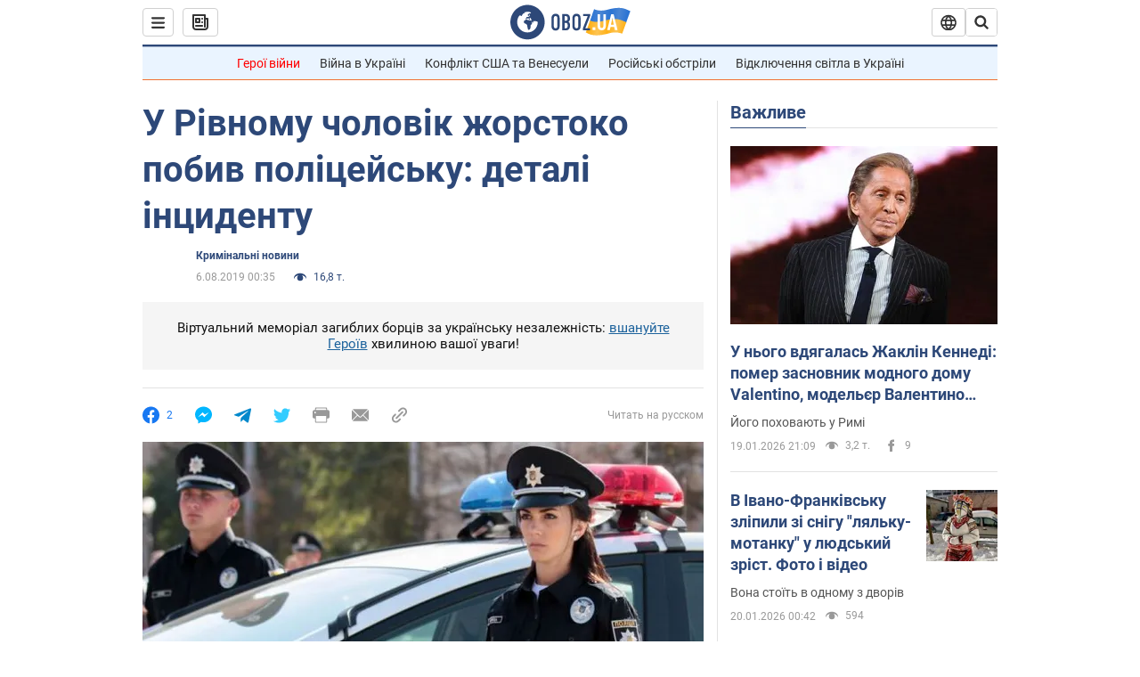

--- FILE ---
content_type: application/x-javascript; charset=utf-8
request_url: https://servicer.idealmedia.io/1418748/1?nocmp=1&sessionId=696efa99-1392c&sessionPage=1&sessionNumberWeek=1&sessionNumber=1&scale_metric_1=64.00&scale_metric_2=256.00&scale_metric_3=100.00&cbuster=1768880793702509514621&pvid=6d81c31b-8491-4822-8ed6-f0edf3d29612&implVersion=11&lct=1763555100&mp4=1&ap=1&consentStrLen=0&wlid=a88c4c6c-537b-4ee9-ba3c-253b9e4642f5&uniqId=096d4&niet=4g&nisd=false&evt=%5B%7B%22event%22%3A1%2C%22methods%22%3A%5B1%2C2%5D%7D%2C%7B%22event%22%3A2%2C%22methods%22%3A%5B1%2C2%5D%7D%5D&pv=5&jsv=es6&dpr=1&hashCommit=cbd500eb&apt=2019-08-06T00%3A35%3A00&tfre=3991&w=0&h=1&tl=150&tlp=1&sz=0x1&szp=1&szl=1&cxurl=https%3A%2F%2Fincident.obozrevatel.com%2Fukr%2Fcrime%2Fu-rivnomu-cholovik-zhorstoko-pobiv-politsejsku-detali-intsidentu.htm&ref=&lu=https%3A%2F%2Fincident.obozrevatel.com%2Fukr%2Fcrime%2Fu-rivnomu-cholovik-zhorstoko-pobiv-politsejsku-detali-intsidentu.htm
body_size: 829
content:
var _mgq=_mgq||[];
_mgq.push(["IdealmediaLoadGoods1418748_096d4",[
["champion.com.ua","11962959","1","Мудрик отримав вердикт щодо свого майбутнього у Челсі","Лондонське Челсі може достроково припинити співпрацю із українським вінгером Михайлом Мудриком","0","","","","AbGURuaxR13YundNDbpigVydaf0uFtSruwmuW0tqFElKLdfngGlto9qxGjRgYmxhJP9NESf5a0MfIieRFDqB_Kldt0JdlZKDYLbkLtP-Q-Xa4BvtcTGKHiPd-PVFF7CE",{"i":"https://s-img.idealmedia.io/n/11962959/45x45/423x0x1074x1074/aHR0cDovL2ltZ2hvc3RzLmNvbS90LzY4NzA0MS9jMTkwYjBjYTAwNjJmMWZkYTU4NmVkYTUwMzcxOWNkMC5qcGVn.webp?v=1768880793-kso3OIXPGH3ejFGZkOsUmLA0KveXfOPV3voe2iPquYM","l":"https://clck.idealmedia.io/pnews/11962959/i/1298901/pp/1/1?h=AbGURuaxR13YundNDbpigVydaf0uFtSruwmuW0tqFElKLdfngGlto9qxGjRgYmxhJP9NESf5a0MfIieRFDqB_Kldt0JdlZKDYLbkLtP-Q-Xa4BvtcTGKHiPd-PVFF7CE&utm_campaign=obozrevatel.com&utm_source=obozrevatel.com&utm_medium=referral&rid=9d1cb8b7-f5b2-11f0-908e-d404e6f98490&tt=Direct&att=3&afrd=296&iv=11&ct=1&gdprApplies=0&muid=q0jxX2x-AkKj&st=-300&mp4=1&h2=RGCnD2pppFaSHdacZpvmnsy2GX6xlGXVu7txikoXAu_3Uq9CZQIGhHBl6Galy7GAUxS4U-sB8WxEelr10UWU-Q**","adc":[],"sdl":0,"dl":"","category":"Спорт","dbbr":0,"bbrt":0,"type":"e","media-type":"static","clicktrackers":[],"cta":"Читати далі","cdt":"","tri":"9d1ccb5d-f5b2-11f0-908e-d404e6f98490","crid":"11962959"}],],
{"awc":{},"dt":"desktop","ts":"","tt":"Direct","isBot":1,"h2":"RGCnD2pppFaSHdacZpvmnsy2GX6xlGXVu7txikoXAu_3Uq9CZQIGhHBl6Galy7GAUxS4U-sB8WxEelr10UWU-Q**","ats":0,"rid":"9d1cb8b7-f5b2-11f0-908e-d404e6f98490","pvid":"6d81c31b-8491-4822-8ed6-f0edf3d29612","iv":11,"brid":32,"muidn":"q0jxX2x-AkKj","dnt":2,"cv":2,"afrd":296,"consent":true,"adv_src_id":39175}]);
_mgqp();
